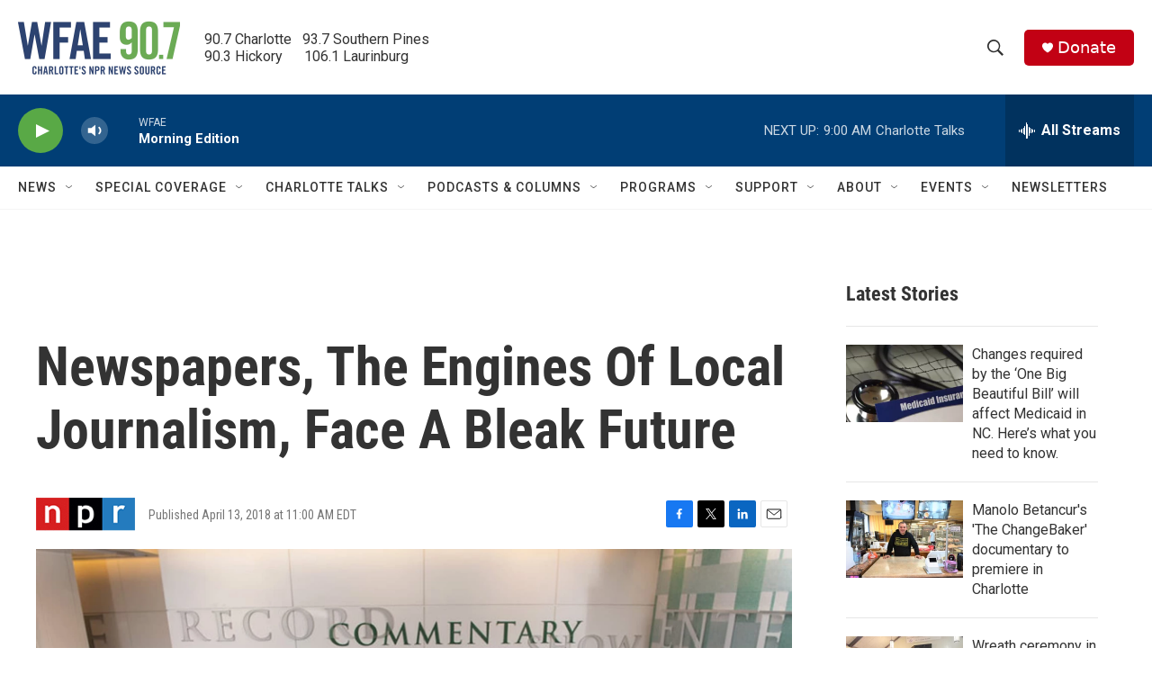

--- FILE ---
content_type: text/html; charset=utf-8
request_url: https://www.google.com/recaptcha/api2/aframe
body_size: 264
content:
<!DOCTYPE HTML><html><head><meta http-equiv="content-type" content="text/html; charset=UTF-8"></head><body><script nonce="YirZ0bggB4OybKv6J9hdhA">/** Anti-fraud and anti-abuse applications only. See google.com/recaptcha */ try{var clients={'sodar':'https://pagead2.googlesyndication.com/pagead/sodar?'};window.addEventListener("message",function(a){try{if(a.source===window.parent){var b=JSON.parse(a.data);var c=clients[b['id']];if(c){var d=document.createElement('img');d.src=c+b['params']+'&rc='+(localStorage.getItem("rc::a")?sessionStorage.getItem("rc::b"):"");window.document.body.appendChild(d);sessionStorage.setItem("rc::e",parseInt(sessionStorage.getItem("rc::e")||0)+1);localStorage.setItem("rc::h",'1768825862582');}}}catch(b){}});window.parent.postMessage("_grecaptcha_ready", "*");}catch(b){}</script></body></html>